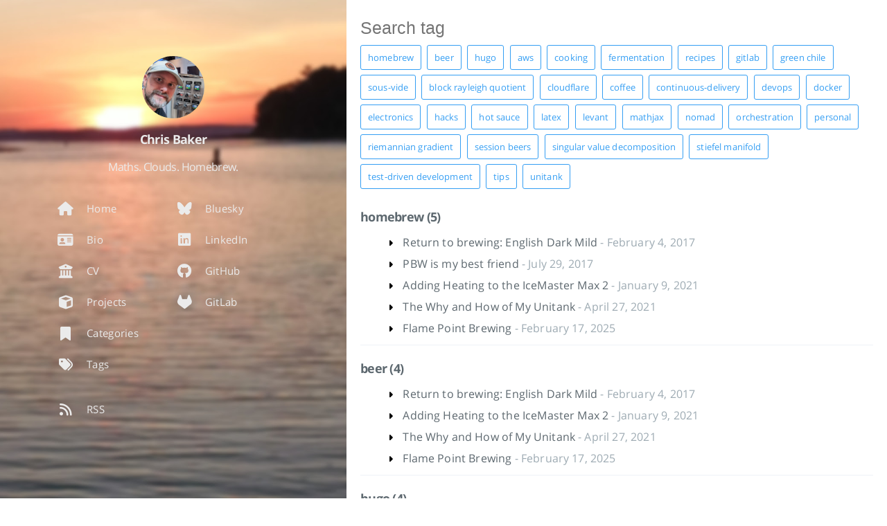

--- FILE ---
content_type: text/html; charset=utf-8
request_url: https://www.cgbaker.net/tags/
body_size: 5072
content:
<!DOCTYPE html>
<html lang="en-us">
  <head>
    
    <script type="application/ld+json">

{  
  "@context":"http://schema.org",
  "@type":"Website",
  "@id":"https:\/\/www.cgbaker.net\/",
  "author": {
    "@type": "Person",
    "name": "Chris Baker",
    
    "image": "https://www.cgbaker.net/images/profile.jpg"
    
  },
  "name":"cgbaker.net",
  "description":"Personal landing page for for Christopher Grover Baker",
  "url":"https:\/\/www.cgbaker.net\/tags\/",
  "keywords":"[]"
}

</script>
    <meta charset="UTF-8">
<meta name="viewport" content="width=device-width, initial-scale=1">
<meta http-equiv="X-UA-Compatible" content="IE=edge">
<meta name="generator" content="Hugo 0.124.1 with theme Tranquilpeak 0.5.3-BETA">
<meta name="author" content="Chris Baker">
<meta name="keywords" content="">
<meta name="description" content="Personal landing page for for Christopher Grover Baker">


<meta property="og:description" content="Personal landing page for for Christopher Grover Baker">
<meta property="og:type" content="website">
<meta property="og:title" content="Tags">
<meta name="twitter:title" content="Tags">
<meta property="og:url" content="https://www.cgbaker.net/tags/">
<meta property="twitter:url" content="https://www.cgbaker.net/tags/">
<meta property="og:site_name" content="cgbaker.net">
<meta property="og:description" content="Personal landing page for for Christopher Grover Baker">
<meta name="twitter:description" content="Personal landing page for for Christopher Grover Baker">
<meta property="og:locale" content="en-us">


<meta name="twitter:card" content="summary">







  <meta property="og:image" content="https://www.cgbaker.net/images/profile.jpg">
  <meta property="twitter:image" content="https://www.cgbaker.net/images/profile.jpg">






    <title>Tags</title>

    <link rel="icon" href="https://www.cgbaker.net/favicon.ico">
    
      <link rel="alternate" type="application/rss+xml" title="RSS" href="https://www.cgbaker.net/tags/index.xml">
    

    

    <link rel="canonical" href="https://www.cgbaker.net/tags/">

    
    <link rel="stylesheet" href="https://cdnjs.cloudflare.com/ajax/libs/font-awesome/6.7.2/css/all.min.css" integrity="sha512-Evv84Mr4kqVGRNSgIGL/F/aIDqQb7xQ2vcrdIwxfjThSH8CSR7PBEakCr51Ck+w+/U6swU2Im1vVX0SVk9ABhg==" crossorigin="anonymous" referrerpolicy="no-referrer" />
    <link rel="stylesheet" href="https://cdnjs.cloudflare.com/ajax/libs/fancybox/3.5.7/jquery.fancybox.min.css" integrity="sha512-H9jrZiiopUdsLpg94A333EfumgUBpO9MdbxStdeITo+KEIMaNfHNvwyjjDJb+ERPaRS6DpyRlKbvPUasNItRyw==" crossorigin="anonymous" referrerpolicy="no-referrer" />
    
    
    
    <link rel="stylesheet" href="https://www.cgbaker.net/css/style-x0crsawyvnfbvdesxgzwpfvudhrxcvxlpxbjpfobcygel46x4wm6xe4jry.min.css" />
    
    

    
      
<script>
var doNotTrack = false;
if (!doNotTrack) {
	(function(i,s,o,g,r,a,m){i['GoogleAnalyticsObject']=r;i[r]=i[r]||function(){
	(i[r].q=i[r].q||[]).push(arguments)},i[r].l=1*new Date();a=s.createElement(o),
	m=s.getElementsByTagName(o)[0];a.async=1;a.src=g;m.parentNode.insertBefore(a,m)
	})(window,document,'script','https://www.google-analytics.com/analytics.js','ga');
	ga('create', 'UA-89720102-1', 'auto');
	
	ga('send', 'pageview');
}
</script>
    
    
  </head>

  <body>
    <div id="blog">
      <header id="header" data-behavior="1">
  <i id="btn-open-sidebar" class="fa fa-lg fa-bars"></i>
  <div class="header-title">
    <a class="header-title-link" href="https://www.cgbaker.net/" aria-label="Go to homepage">cgbaker.net</a>
  </div>
  
    
      <a class="header-right-picture "
         href="https://www.cgbaker.net/#about" aria-label="Open the link: /#about">
    
    
    
      
        <img class="header-picture" src="https://www.cgbaker.net/images/profile.jpg" alt="Author&#39;s picture" />
      
    
    </a>
  
</header>

      <nav id="sidebar" data-behavior="1">
  <div class="sidebar-container">
    
      <div class="sidebar-profile">
        <a href="https://www.cgbaker.net/#about" aria-label="Read more about the author">
          <img class="sidebar-profile-picture" src="https://www.cgbaker.net/images/profile.jpg" alt="Author&#39;s picture" />
        </a>
        <h4 class="sidebar-profile-name">Chris Baker</h4>
        
          <h5 class="sidebar-profile-bio">Maths. Clouds. Homebrew.</h5>
        
      </div>
    
    <ul class="sidebar-buttons">
      
  <li class="sidebar-button">
    
      <a class="sidebar-button-link " href="https://www.cgbaker.net/" title="Home">
    
      <i class="sidebar-button-icon fa fa-lg fa-home"></i>
      
      <span class="sidebar-button-desc">Home</span>
    </a>
  </li>

  <li class="sidebar-button">
    
      <a class="sidebar-button-link " href="https://www.cgbaker.net/bio" title="Bio">
    
      <i class="sidebar-button-icon fa fa-lg fa-id-card"></i>
      
      <span class="sidebar-button-desc">Bio</span>
    </a>
  </li>

  <li class="sidebar-button">
    
      <a class="sidebar-button-link " href="https://www.cgbaker.net/pdfs/cbaker_cv.pdf" title="CV">
    
      <i class="sidebar-button-icon fa fa-lg fa-university"></i>
      
      <span class="sidebar-button-desc">CV</span>
    </a>
  </li>

  <li class="sidebar-button">
    
      <a class="sidebar-button-link " href="https://www.cgbaker.net/project" title="Projects">
    
      <i class="sidebar-button-icon fa fa-lg fa-cube"></i>
      
      <span class="sidebar-button-desc">Projects</span>
    </a>
  </li>

  <li class="sidebar-button">
    
      <a class="sidebar-button-link " href="https://www.cgbaker.net/categories" title="Categories">
    
      <i class="sidebar-button-icon fa fa-lg fa-bookmark"></i>
      
      <span class="sidebar-button-desc">Categories</span>
    </a>
  </li>

  <li class="sidebar-button">
    
      <a class="sidebar-button-link " href="https://www.cgbaker.net/tags" title="Tags">
    
      <i class="sidebar-button-icon fa fa-lg fa-tags"></i>
      
      <span class="sidebar-button-desc">Tags</span>
    </a>
  </li>


    </ul>
    <ul class="sidebar-buttons">
      
  <li class="sidebar-button">
    
      <a class="sidebar-button-link " href="https://bsky.app/profile/cgbaker.dev" target="_blank" rel="noopener" title="Bluesky">
    
      <i class="sidebar-button-icon fa-brands fa-bluesky"></i>
      
      <span class="sidebar-button-desc">Bluesky</span>
    </a>
  </li>

  <li class="sidebar-button">
    
      <a class="sidebar-button-link " href="https://www.linkedin.com/in/cgbaker" target="_blank" rel="noopener" title="LinkedIn">
    
      <i class="sidebar-button-icon fa-brands fa-linkedin"></i>
      
      <span class="sidebar-button-desc">LinkedIn</span>
    </a>
  </li>

  <li class="sidebar-button">
    
      <a class="sidebar-button-link " href="https://github.com/cgbaker" target="_blank" rel="noopener" title="GitHub">
    
      <i class="sidebar-button-icon fa-brands fa-github"></i>
      
      <span class="sidebar-button-desc">GitHub</span>
    </a>
  </li>

  <li class="sidebar-button">
    
      <a class="sidebar-button-link " href="https://gitlab.com/cgroverbaker" target="_blank" rel="noopener" title="GitLab">
    
      <i class="sidebar-button-icon fa-brands fa-gitlab"></i>
      
      <span class="sidebar-button-desc">GitLab</span>
    </a>
  </li>


    </ul>
    <ul class="sidebar-buttons">
      
  <li class="sidebar-button">
    
      <a class="sidebar-button-link " href="https://www.cgbaker.net/index.xml" title="RSS">
    
      <i class="sidebar-button-icon fa fa-lg fa-rss"></i>
      
      <span class="sidebar-button-desc">RSS</span>
    </a>
  </li>


    </ul>
  </div>
</nav>

      

      <div id="main" data-behavior="1"
        class="
               hasCoverMetaIn
               ">

        <div id="tags-archives" class="main-content-wrap">
          <form id="filter-form" action="#">
            <input name="tag" type="text" class="form-control input--xlarge" placeholder="Search tag" autofocus="autofocus">
          </form>
          <h4 class="archive-result text-color-base text-xlarge"
              data-message-zero="no tag found"
              data-message-one="1 tag found"
              data-message-other="{n} tags found"></h4>

            <section>
              
                <a class="tag tag--primary tag--small" href="#homebrew-list" data-tag="homebrew">
                  homebrew
                </a>
              
                <a class="tag tag--primary tag--small" href="#beer-list" data-tag="beer">
                  beer
                </a>
              
                <a class="tag tag--primary tag--small" href="#hugo-list" data-tag="hugo">
                  hugo
                </a>
              
                <a class="tag tag--primary tag--small" href="#aws-list" data-tag="aws">
                  aws
                </a>
              
                <a class="tag tag--primary tag--small" href="#cooking-list" data-tag="cooking">
                  cooking
                </a>
              
                <a class="tag tag--primary tag--small" href="#fermentation-list" data-tag="fermentation">
                  fermentation
                </a>
              
                <a class="tag tag--primary tag--small" href="#recipes-list" data-tag="recipes">
                  recipes
                </a>
              
                <a class="tag tag--primary tag--small" href="#gitlab-list" data-tag="gitlab">
                  gitlab
                </a>
              
                <a class="tag tag--primary tag--small" href="#green-chile-list" data-tag="green chile">
                  green chile
                </a>
              
                <a class="tag tag--primary tag--small" href="#sous-vide-list" data-tag="sous-vide">
                  sous-vide
                </a>
              
                <a class="tag tag--primary tag--small" href="#block-rayleigh-quotient-list" data-tag="block rayleigh quotient">
                  block rayleigh quotient
                </a>
              
                <a class="tag tag--primary tag--small" href="#cloudflare-list" data-tag="cloudflare">
                  cloudflare
                </a>
              
                <a class="tag tag--primary tag--small" href="#coffee-list" data-tag="coffee">
                  coffee
                </a>
              
                <a class="tag tag--primary tag--small" href="#continuous-delivery-list" data-tag="continuous-delivery">
                  continuous-delivery
                </a>
              
                <a class="tag tag--primary tag--small" href="#devops-list" data-tag="devops">
                  devops
                </a>
              
                <a class="tag tag--primary tag--small" href="#docker-list" data-tag="docker">
                  docker
                </a>
              
                <a class="tag tag--primary tag--small" href="#electronics-list" data-tag="electronics">
                  electronics
                </a>
              
                <a class="tag tag--primary tag--small" href="#hacks-list" data-tag="hacks">
                  hacks
                </a>
              
                <a class="tag tag--primary tag--small" href="#hot-sauce-list" data-tag="hot sauce">
                  hot sauce
                </a>
              
                <a class="tag tag--primary tag--small" href="#latex-list" data-tag="latex">
                  latex
                </a>
              
                <a class="tag tag--primary tag--small" href="#levant-list" data-tag="levant">
                  levant
                </a>
              
                <a class="tag tag--primary tag--small" href="#mathjax-list" data-tag="mathjax">
                  mathjax
                </a>
              
                <a class="tag tag--primary tag--small" href="#nomad-list" data-tag="nomad">
                  nomad
                </a>
              
                <a class="tag tag--primary tag--small" href="#orchestration-list" data-tag="orchestration">
                  orchestration
                </a>
              
                <a class="tag tag--primary tag--small" href="#personal-list" data-tag="personal">
                  personal
                </a>
              
                <a class="tag tag--primary tag--small" href="#riemannian-gradient-list" data-tag="riemannian gradient">
                  riemannian gradient
                </a>
              
                <a class="tag tag--primary tag--small" href="#session-beers-list" data-tag="session beers">
                  session beers
                </a>
              
                <a class="tag tag--primary tag--small" href="#singular-value-decomposition-list" data-tag="singular value decomposition">
                  singular value decomposition
                </a>
              
                <a class="tag tag--primary tag--small" href="#stiefel-manifold-list" data-tag="stiefel manifold">
                  stiefel manifold
                </a>
              
                <a class="tag tag--primary tag--small" href="#test-driven-development-list" data-tag="test-driven development">
                  test-driven development
                </a>
              
                <a class="tag tag--primary tag--small" href="#tips-list" data-tag="tips">
                  tips
                </a>
              
                <a class="tag tag--primary tag--small" href="#unitank-list" data-tag="unitank">
                  unitank
                </a>
              
            </section>
            <section class="boxes">
              
                <div id="homebrew-list" class="archive box" data-tag="homebrew">
                  <h4 class="archive-title">
                    <a class="link-unstyled" href="homebrew">
                      homebrew (5)
                    </a>
                  </h4>
                  <ul class="archive-posts">
                    
                      <li class="archive-post">
                        <a class="archive-post-title" href="https://www.cgbaker.net/2017/02/return-to-brewing-english-dark-mild/">
                          Return to brewing: English Dark Mild
                        </a>
                        <span class="archive-post-date"> - 
  February 4, 2017
</span>
                      </li>
                    
                      <li class="archive-post">
                        <a class="archive-post-title" href="https://www.cgbaker.net/2017/07/pbw-is-my-best-friend/">
                          PBW is my best friend
                        </a>
                        <span class="archive-post-date"> - 
  July 29, 2017
</span>
                      </li>
                    
                      <li class="archive-post">
                        <a class="archive-post-title" href="https://www.cgbaker.net/2021/01/adding-heating-to-the-icemaster-max-2/">
                          Adding Heating to the IceMaster Max 2
                        </a>
                        <span class="archive-post-date"> - 
  January 9, 2021
</span>
                      </li>
                    
                      <li class="archive-post">
                        <a class="archive-post-title" href="https://www.cgbaker.net/2021/04/the-why-and-how-of-my-unitank/">
                          The Why and How of My Unitank
                        </a>
                        <span class="archive-post-date"> - 
  April 27, 2021
</span>
                      </li>
                    
                      <li class="archive-post">
                        <a class="archive-post-title" href="https://www.cgbaker.net/2025/02/flame-point-brewing/">
                          Flame Point Brewing
                        </a>
                        <span class="archive-post-date"> - 
  February 17, 2025
</span>
                      </li>
                    
                  </ul>
                </div>
              
                <div id="beer-list" class="archive box" data-tag="beer">
                  <h4 class="archive-title">
                    <a class="link-unstyled" href="beer">
                      beer (4)
                    </a>
                  </h4>
                  <ul class="archive-posts">
                    
                      <li class="archive-post">
                        <a class="archive-post-title" href="https://www.cgbaker.net/2017/02/return-to-brewing-english-dark-mild/">
                          Return to brewing: English Dark Mild
                        </a>
                        <span class="archive-post-date"> - 
  February 4, 2017
</span>
                      </li>
                    
                      <li class="archive-post">
                        <a class="archive-post-title" href="https://www.cgbaker.net/2021/01/adding-heating-to-the-icemaster-max-2/">
                          Adding Heating to the IceMaster Max 2
                        </a>
                        <span class="archive-post-date"> - 
  January 9, 2021
</span>
                      </li>
                    
                      <li class="archive-post">
                        <a class="archive-post-title" href="https://www.cgbaker.net/2021/04/the-why-and-how-of-my-unitank/">
                          The Why and How of My Unitank
                        </a>
                        <span class="archive-post-date"> - 
  April 27, 2021
</span>
                      </li>
                    
                      <li class="archive-post">
                        <a class="archive-post-title" href="https://www.cgbaker.net/2025/02/flame-point-brewing/">
                          Flame Point Brewing
                        </a>
                        <span class="archive-post-date"> - 
  February 17, 2025
</span>
                      </li>
                    
                  </ul>
                </div>
              
                <div id="hugo-list" class="archive box" data-tag="hugo">
                  <h4 class="archive-title">
                    <a class="link-unstyled" href="hugo">
                      hugo (4)
                    </a>
                  </h4>
                  <ul class="archive-posts">
                    
                      <li class="archive-post">
                        <a class="archive-post-title" href="https://www.cgbaker.net/2017/01/introduction/">
                          Introduction
                        </a>
                        <span class="archive-post-date"> - 
  January 2, 2017
</span>
                      </li>
                    
                      <li class="archive-post">
                        <a class="archive-post-title" href="https://www.cgbaker.net/2017/01/new-site-architectural-overview/">
                          New site architectural overview
                        </a>
                        <span class="archive-post-date"> - 
  January 3, 2017
</span>
                      </li>
                    
                      <li class="archive-post">
                        <a class="archive-post-title" href="https://www.cgbaker.net/2017/01/mathjax-support-for-rendering-equations/">
                          MathJax support for rendering equations
                        </a>
                        <span class="archive-post-date"> - 
  January 16, 2017
</span>
                      </li>
                    
                      <li class="archive-post">
                        <a class="archive-post-title" href="https://www.cgbaker.net/2025/02/site-architecture-update/">
                          Site Architecture Update
                        </a>
                        <span class="archive-post-date"> - 
  February 17, 2025
</span>
                      </li>
                    
                  </ul>
                </div>
              
                <div id="aws-list" class="archive box" data-tag="aws">
                  <h4 class="archive-title">
                    <a class="link-unstyled" href="aws">
                      aws (3)
                    </a>
                  </h4>
                  <ul class="archive-posts">
                    
                      <li class="archive-post">
                        <a class="archive-post-title" href="https://www.cgbaker.net/2017/01/introduction/">
                          Introduction
                        </a>
                        <span class="archive-post-date"> - 
  January 2, 2017
</span>
                      </li>
                    
                      <li class="archive-post">
                        <a class="archive-post-title" href="https://www.cgbaker.net/2017/01/new-site-architectural-overview/">
                          New site architectural overview
                        </a>
                        <span class="archive-post-date"> - 
  January 3, 2017
</span>
                      </li>
                    
                      <li class="archive-post">
                        <a class="archive-post-title" href="https://www.cgbaker.net/2025/02/site-architecture-update/">
                          Site Architecture Update
                        </a>
                        <span class="archive-post-date"> - 
  February 17, 2025
</span>
                      </li>
                    
                  </ul>
                </div>
              
                <div id="cooking-list" class="archive box" data-tag="cooking">
                  <h4 class="archive-title">
                    <a class="link-unstyled" href="cooking">
                      cooking (3)
                    </a>
                  </h4>
                  <ul class="archive-posts">
                    
                      <li class="archive-post">
                        <a class="archive-post-title" href="https://www.cgbaker.net/2017/01/anova-sous-vide-circulator-and-sous-vide-chicken-wings/">
                          Anova sous-vide circulator, and sous-vide chicken wings
                        </a>
                        <span class="archive-post-date"> - 
  January 5, 2017
</span>
                      </li>
                    
                      <li class="archive-post">
                        <a class="archive-post-title" href="https://www.cgbaker.net/2017/09/tallahassee-green-chile-harvest-2017/">
                          Tallahassee Green Chile Harvest 2017
                        </a>
                        <span class="archive-post-date"> - 
  September 5, 2017
</span>
                      </li>
                    
                      <li class="archive-post">
                        <a class="archive-post-title" href="https://www.cgbaker.net/2019/10/marianna-green-chile-harvest-2019/">
                          Marianna Green Chile Harvest 2019
                        </a>
                        <span class="archive-post-date"> - 
  October 5, 2019
</span>
                      </li>
                    
                  </ul>
                </div>
              
                <div id="fermentation-list" class="archive box" data-tag="fermentation">
                  <h4 class="archive-title">
                    <a class="link-unstyled" href="fermentation">
                      fermentation (3)
                    </a>
                  </h4>
                  <ul class="archive-posts">
                    
                      <li class="archive-post">
                        <a class="archive-post-title" href="https://www.cgbaker.net/2019/10/marianna-green-chile-harvest-2019/">
                          Marianna Green Chile Harvest 2019
                        </a>
                        <span class="archive-post-date"> - 
  October 5, 2019
</span>
                      </li>
                    
                      <li class="archive-post">
                        <a class="archive-post-title" href="https://www.cgbaker.net/2021/01/adding-heating-to-the-icemaster-max-2/">
                          Adding Heating to the IceMaster Max 2
                        </a>
                        <span class="archive-post-date"> - 
  January 9, 2021
</span>
                      </li>
                    
                      <li class="archive-post">
                        <a class="archive-post-title" href="https://www.cgbaker.net/2021/04/the-why-and-how-of-my-unitank/">
                          The Why and How of My Unitank
                        </a>
                        <span class="archive-post-date"> - 
  April 27, 2021
</span>
                      </li>
                    
                  </ul>
                </div>
              
                <div id="recipes-list" class="archive box" data-tag="recipes">
                  <h4 class="archive-title">
                    <a class="link-unstyled" href="recipes">
                      recipes (3)
                    </a>
                  </h4>
                  <ul class="archive-posts">
                    
                      <li class="archive-post">
                        <a class="archive-post-title" href="https://www.cgbaker.net/2017/01/anova-sous-vide-circulator-and-sous-vide-chicken-wings/">
                          Anova sous-vide circulator, and sous-vide chicken wings
                        </a>
                        <span class="archive-post-date"> - 
  January 5, 2017
</span>
                      </li>
                    
                      <li class="archive-post">
                        <a class="archive-post-title" href="https://www.cgbaker.net/2017/09/tallahassee-green-chile-harvest-2017/">
                          Tallahassee Green Chile Harvest 2017
                        </a>
                        <span class="archive-post-date"> - 
  September 5, 2017
</span>
                      </li>
                    
                      <li class="archive-post">
                        <a class="archive-post-title" href="https://www.cgbaker.net/2019/10/marianna-green-chile-harvest-2019/">
                          Marianna Green Chile Harvest 2019
                        </a>
                        <span class="archive-post-date"> - 
  October 5, 2019
</span>
                      </li>
                    
                  </ul>
                </div>
              
                <div id="gitlab-list" class="archive box" data-tag="gitlab">
                  <h4 class="archive-title">
                    <a class="link-unstyled" href="gitlab">
                      gitlab (2)
                    </a>
                  </h4>
                  <ul class="archive-posts">
                    
                      <li class="archive-post">
                        <a class="archive-post-title" href="https://www.cgbaker.net/2017/01/introduction/">
                          Introduction
                        </a>
                        <span class="archive-post-date"> - 
  January 2, 2017
</span>
                      </li>
                    
                      <li class="archive-post">
                        <a class="archive-post-title" href="https://www.cgbaker.net/2017/01/new-site-architectural-overview/">
                          New site architectural overview
                        </a>
                        <span class="archive-post-date"> - 
  January 3, 2017
</span>
                      </li>
                    
                  </ul>
                </div>
              
                <div id="green-chile-list" class="archive box" data-tag="green chile">
                  <h4 class="archive-title">
                    <a class="link-unstyled" href="green-chile">
                      green chile (2)
                    </a>
                  </h4>
                  <ul class="archive-posts">
                    
                      <li class="archive-post">
                        <a class="archive-post-title" href="https://www.cgbaker.net/2017/09/tallahassee-green-chile-harvest-2017/">
                          Tallahassee Green Chile Harvest 2017
                        </a>
                        <span class="archive-post-date"> - 
  September 5, 2017
</span>
                      </li>
                    
                      <li class="archive-post">
                        <a class="archive-post-title" href="https://www.cgbaker.net/2019/10/marianna-green-chile-harvest-2019/">
                          Marianna Green Chile Harvest 2019
                        </a>
                        <span class="archive-post-date"> - 
  October 5, 2019
</span>
                      </li>
                    
                  </ul>
                </div>
              
                <div id="sous-vide-list" class="archive box" data-tag="sous-vide">
                  <h4 class="archive-title">
                    <a class="link-unstyled" href="sous-vide">
                      sous-vide (2)
                    </a>
                  </h4>
                  <ul class="archive-posts">
                    
                      <li class="archive-post">
                        <a class="archive-post-title" href="https://www.cgbaker.net/2017/01/anova-sous-vide-circulator-and-sous-vide-chicken-wings/">
                          Anova sous-vide circulator, and sous-vide chicken wings
                        </a>
                        <span class="archive-post-date"> - 
  January 5, 2017
</span>
                      </li>
                    
                      <li class="archive-post">
                        <a class="archive-post-title" href="https://www.cgbaker.net/2017/07/pbw-is-my-best-friend/">
                          PBW is my best friend
                        </a>
                        <span class="archive-post-date"> - 
  July 29, 2017
</span>
                      </li>
                    
                  </ul>
                </div>
              
                <div id="block-rayleigh-quotient-list" class="archive box" data-tag="block rayleigh quotient">
                  <h4 class="archive-title">
                    <a class="link-unstyled" href="block-rayleigh-quotient">
                      block rayleigh quotient (1)
                    </a>
                  </h4>
                  <ul class="archive-posts">
                    
                      <li class="archive-post">
                        <a class="archive-post-title" href="https://www.cgbaker.net/2017/01/mathjax-support-for-rendering-equations/">
                          MathJax support for rendering equations
                        </a>
                        <span class="archive-post-date"> - 
  January 16, 2017
</span>
                      </li>
                    
                  </ul>
                </div>
              
                <div id="cloudflare-list" class="archive box" data-tag="cloudflare">
                  <h4 class="archive-title">
                    <a class="link-unstyled" href="cloudflare">
                      cloudflare (1)
                    </a>
                  </h4>
                  <ul class="archive-posts">
                    
                      <li class="archive-post">
                        <a class="archive-post-title" href="https://www.cgbaker.net/2025/02/site-architecture-update/">
                          Site Architecture Update
                        </a>
                        <span class="archive-post-date"> - 
  February 17, 2025
</span>
                      </li>
                    
                  </ul>
                </div>
              
                <div id="coffee-list" class="archive box" data-tag="coffee">
                  <h4 class="archive-title">
                    <a class="link-unstyled" href="coffee">
                      coffee (1)
                    </a>
                  </h4>
                  <ul class="archive-posts">
                    
                      <li class="archive-post">
                        <a class="archive-post-title" href="https://www.cgbaker.net/2017/07/pbw-is-my-best-friend/">
                          PBW is my best friend
                        </a>
                        <span class="archive-post-date"> - 
  July 29, 2017
</span>
                      </li>
                    
                  </ul>
                </div>
              
                <div id="continuous-delivery-list" class="archive box" data-tag="continuous-delivery">
                  <h4 class="archive-title">
                    <a class="link-unstyled" href="continuous-delivery">
                      continuous-delivery (1)
                    </a>
                  </h4>
                  <ul class="archive-posts">
                    
                      <li class="archive-post">
                        <a class="archive-post-title" href="https://www.cgbaker.net/2017/01/new-site-architectural-overview/">
                          New site architectural overview
                        </a>
                        <span class="archive-post-date"> - 
  January 3, 2017
</span>
                      </li>
                    
                  </ul>
                </div>
              
                <div id="devops-list" class="archive box" data-tag="devops">
                  <h4 class="archive-title">
                    <a class="link-unstyled" href="devops">
                      devops (1)
                    </a>
                  </h4>
                  <ul class="archive-posts">
                    
                      <li class="archive-post">
                        <a class="archive-post-title" href="https://www.cgbaker.net/2017/01/new-site-architectural-overview/">
                          New site architectural overview
                        </a>
                        <span class="archive-post-date"> - 
  January 3, 2017
</span>
                      </li>
                    
                  </ul>
                </div>
              
                <div id="docker-list" class="archive box" data-tag="docker">
                  <h4 class="archive-title">
                    <a class="link-unstyled" href="docker">
                      docker (1)
                    </a>
                  </h4>
                  <ul class="archive-posts">
                    
                      <li class="archive-post">
                        <a class="archive-post-title" href="https://www.cgbaker.net/2017/01/new-site-architectural-overview/">
                          New site architectural overview
                        </a>
                        <span class="archive-post-date"> - 
  January 3, 2017
</span>
                      </li>
                    
                  </ul>
                </div>
              
                <div id="electronics-list" class="archive box" data-tag="electronics">
                  <h4 class="archive-title">
                    <a class="link-unstyled" href="electronics">
                      electronics (1)
                    </a>
                  </h4>
                  <ul class="archive-posts">
                    
                      <li class="archive-post">
                        <a class="archive-post-title" href="https://www.cgbaker.net/2021/01/adding-heating-to-the-icemaster-max-2/">
                          Adding Heating to the IceMaster Max 2
                        </a>
                        <span class="archive-post-date"> - 
  January 9, 2021
</span>
                      </li>
                    
                  </ul>
                </div>
              
                <div id="hacks-list" class="archive box" data-tag="hacks">
                  <h4 class="archive-title">
                    <a class="link-unstyled" href="hacks">
                      hacks (1)
                    </a>
                  </h4>
                  <ul class="archive-posts">
                    
                      <li class="archive-post">
                        <a class="archive-post-title" href="https://www.cgbaker.net/2020/12/hacking-nomad-job-dependencies/">
                          Hacking Nomad Job Dependencies
                        </a>
                        <span class="archive-post-date"> - 
  December 5, 2020
</span>
                      </li>
                    
                  </ul>
                </div>
              
                <div id="hot-sauce-list" class="archive box" data-tag="hot sauce">
                  <h4 class="archive-title">
                    <a class="link-unstyled" href="hot-sauce">
                      hot sauce (1)
                    </a>
                  </h4>
                  <ul class="archive-posts">
                    
                      <li class="archive-post">
                        <a class="archive-post-title" href="https://www.cgbaker.net/2019/10/marianna-green-chile-harvest-2019/">
                          Marianna Green Chile Harvest 2019
                        </a>
                        <span class="archive-post-date"> - 
  October 5, 2019
</span>
                      </li>
                    
                  </ul>
                </div>
              
                <div id="latex-list" class="archive box" data-tag="latex">
                  <h4 class="archive-title">
                    <a class="link-unstyled" href="latex">
                      latex (1)
                    </a>
                  </h4>
                  <ul class="archive-posts">
                    
                      <li class="archive-post">
                        <a class="archive-post-title" href="https://www.cgbaker.net/2017/01/mathjax-support-for-rendering-equations/">
                          MathJax support for rendering equations
                        </a>
                        <span class="archive-post-date"> - 
  January 16, 2017
</span>
                      </li>
                    
                  </ul>
                </div>
              
                <div id="levant-list" class="archive box" data-tag="levant">
                  <h4 class="archive-title">
                    <a class="link-unstyled" href="levant">
                      levant (1)
                    </a>
                  </h4>
                  <ul class="archive-posts">
                    
                      <li class="archive-post">
                        <a class="archive-post-title" href="https://www.cgbaker.net/2020/12/hacking-nomad-job-dependencies/">
                          Hacking Nomad Job Dependencies
                        </a>
                        <span class="archive-post-date"> - 
  December 5, 2020
</span>
                      </li>
                    
                  </ul>
                </div>
              
                <div id="mathjax-list" class="archive box" data-tag="mathjax">
                  <h4 class="archive-title">
                    <a class="link-unstyled" href="mathjax">
                      mathjax (1)
                    </a>
                  </h4>
                  <ul class="archive-posts">
                    
                      <li class="archive-post">
                        <a class="archive-post-title" href="https://www.cgbaker.net/2017/01/mathjax-support-for-rendering-equations/">
                          MathJax support for rendering equations
                        </a>
                        <span class="archive-post-date"> - 
  January 16, 2017
</span>
                      </li>
                    
                  </ul>
                </div>
              
                <div id="nomad-list" class="archive box" data-tag="nomad">
                  <h4 class="archive-title">
                    <a class="link-unstyled" href="nomad">
                      nomad (1)
                    </a>
                  </h4>
                  <ul class="archive-posts">
                    
                      <li class="archive-post">
                        <a class="archive-post-title" href="https://www.cgbaker.net/2020/12/hacking-nomad-job-dependencies/">
                          Hacking Nomad Job Dependencies
                        </a>
                        <span class="archive-post-date"> - 
  December 5, 2020
</span>
                      </li>
                    
                  </ul>
                </div>
              
                <div id="orchestration-list" class="archive box" data-tag="orchestration">
                  <h4 class="archive-title">
                    <a class="link-unstyled" href="orchestration">
                      orchestration (1)
                    </a>
                  </h4>
                  <ul class="archive-posts">
                    
                      <li class="archive-post">
                        <a class="archive-post-title" href="https://www.cgbaker.net/2020/12/hacking-nomad-job-dependencies/">
                          Hacking Nomad Job Dependencies
                        </a>
                        <span class="archive-post-date"> - 
  December 5, 2020
</span>
                      </li>
                    
                  </ul>
                </div>
              
                <div id="personal-list" class="archive box" data-tag="personal">
                  <h4 class="archive-title">
                    <a class="link-unstyled" href="personal">
                      personal (1)
                    </a>
                  </h4>
                  <ul class="archive-posts">
                    
                      <li class="archive-post">
                        <a class="archive-post-title" href="https://www.cgbaker.net/2017/01/introduction/">
                          Introduction
                        </a>
                        <span class="archive-post-date"> - 
  January 2, 2017
</span>
                      </li>
                    
                  </ul>
                </div>
              
                <div id="riemannian-gradient-list" class="archive box" data-tag="riemannian gradient">
                  <h4 class="archive-title">
                    <a class="link-unstyled" href="riemannian-gradient">
                      riemannian gradient (1)
                    </a>
                  </h4>
                  <ul class="archive-posts">
                    
                      <li class="archive-post">
                        <a class="archive-post-title" href="https://www.cgbaker.net/2017/01/mathjax-support-for-rendering-equations/">
                          MathJax support for rendering equations
                        </a>
                        <span class="archive-post-date"> - 
  January 16, 2017
</span>
                      </li>
                    
                  </ul>
                </div>
              
                <div id="session-beers-list" class="archive box" data-tag="session beers">
                  <h4 class="archive-title">
                    <a class="link-unstyled" href="session-beers">
                      session beers (1)
                    </a>
                  </h4>
                  <ul class="archive-posts">
                    
                      <li class="archive-post">
                        <a class="archive-post-title" href="https://www.cgbaker.net/2017/02/return-to-brewing-english-dark-mild/">
                          Return to brewing: English Dark Mild
                        </a>
                        <span class="archive-post-date"> - 
  February 4, 2017
</span>
                      </li>
                    
                  </ul>
                </div>
              
                <div id="singular-value-decomposition-list" class="archive box" data-tag="singular value decomposition">
                  <h4 class="archive-title">
                    <a class="link-unstyled" href="singular-value-decomposition">
                      singular value decomposition (1)
                    </a>
                  </h4>
                  <ul class="archive-posts">
                    
                      <li class="archive-post">
                        <a class="archive-post-title" href="https://www.cgbaker.net/2017/01/mathjax-support-for-rendering-equations/">
                          MathJax support for rendering equations
                        </a>
                        <span class="archive-post-date"> - 
  January 16, 2017
</span>
                      </li>
                    
                  </ul>
                </div>
              
                <div id="stiefel-manifold-list" class="archive box" data-tag="stiefel manifold">
                  <h4 class="archive-title">
                    <a class="link-unstyled" href="stiefel-manifold">
                      stiefel manifold (1)
                    </a>
                  </h4>
                  <ul class="archive-posts">
                    
                      <li class="archive-post">
                        <a class="archive-post-title" href="https://www.cgbaker.net/2017/01/mathjax-support-for-rendering-equations/">
                          MathJax support for rendering equations
                        </a>
                        <span class="archive-post-date"> - 
  January 16, 2017
</span>
                      </li>
                    
                  </ul>
                </div>
              
                <div id="test-driven-development-list" class="archive box" data-tag="test-driven development">
                  <h4 class="archive-title">
                    <a class="link-unstyled" href="test-driven-development">
                      test-driven development (1)
                    </a>
                  </h4>
                  <ul class="archive-posts">
                    
                      <li class="archive-post">
                        <a class="archive-post-title" href="https://www.cgbaker.net/2017/01/mathjax-support-for-rendering-equations/">
                          MathJax support for rendering equations
                        </a>
                        <span class="archive-post-date"> - 
  January 16, 2017
</span>
                      </li>
                    
                  </ul>
                </div>
              
                <div id="tips-list" class="archive box" data-tag="tips">
                  <h4 class="archive-title">
                    <a class="link-unstyled" href="tips">
                      tips (1)
                    </a>
                  </h4>
                  <ul class="archive-posts">
                    
                      <li class="archive-post">
                        <a class="archive-post-title" href="https://www.cgbaker.net/2017/07/pbw-is-my-best-friend/">
                          PBW is my best friend
                        </a>
                        <span class="archive-post-date"> - 
  July 29, 2017
</span>
                      </li>
                    
                  </ul>
                </div>
              
                <div id="unitank-list" class="archive box" data-tag="unitank">
                  <h4 class="archive-title">
                    <a class="link-unstyled" href="unitank">
                      unitank (1)
                    </a>
                  </h4>
                  <ul class="archive-posts">
                    
                      <li class="archive-post">
                        <a class="archive-post-title" href="https://www.cgbaker.net/2021/04/the-why-and-how-of-my-unitank/">
                          The Why and How of My Unitank
                        </a>
                        <span class="archive-post-date"> - 
  April 27, 2021
</span>
                      </li>
                    
                  </ul>
                </div>
              
           </section>
         </div>
        <footer id="footer" class="main-content-wrap">
  <span class="copyrights">
    &copy; 2025 Chris Baker, <a href="https://gitlab.com/cgroverbaker/cgbaker.net">source available</a><br>Poweredy by <a href="https://gohugo.io/">Hugo</a> and the <a href="http://themes.gohugo.io/hugo-tranquilpeak-theme/">Tranquilpeak</a> theme. All Rights Reserved
  </span>
</footer>

      </div>
    </div>
    <div id="about">
  <div id="about-card">
    <div id="about-btn-close">
      <i class="fa fa-times"></i>
    </div>
    
      <img id="about-card-picture" src="https://www.cgbaker.net/images/profile.jpg" alt="Author&#39;s picture" />
    
    <h4 id="about-card-name">Chris Baker</h4>
    
      <div id="about-card-bio">Maths. Clouds. Homebrew.</div>
    
    
    
      <div id="about-card-location">
        <i class="fa fa-map-marker-alt"></i>
        <br/>
        Marianna, FL
      </div>
    
  </div>
</div>

    
  
    
      
      <div id="cover" style="background-image:url('https://www.cgbaker.net/images/cover.jpg');"></div>
    
  


  <script defer src="https://static.cloudflareinsights.com/beacon.min.js/vcd15cbe7772f49c399c6a5babf22c1241717689176015" integrity="sha512-ZpsOmlRQV6y907TI0dKBHq9Md29nnaEIPlkf84rnaERnq6zvWvPUqr2ft8M1aS28oN72PdrCzSjY4U6VaAw1EQ==" data-cf-beacon='{"version":"2024.11.0","token":"a7615c7546fd4087829c282ad2f8a881","r":1,"server_timing":{"name":{"cfCacheStatus":true,"cfEdge":true,"cfExtPri":true,"cfL4":true,"cfOrigin":true,"cfSpeedBrain":true},"location_startswith":null}}' crossorigin="anonymous"></script>
</body>
  
<script src="https://cdnjs.cloudflare.com/ajax/libs/jquery/3.6.0/jquery.min.js" integrity="sha512-894YE6QWD5I59HgZOGReFYm4dnWc1Qt5NtvYSaNcOP+u1T9qYdvdihz0PPSiiqn/+/3e7Jo4EaG7TubfWGUrMQ==" crossorigin="anonymous" referrerpolicy="no-referrer"></script>

  <script src="https://cdnjs.cloudflare.com/ajax/libs/highlight.js/11.1.0/highlight.min.js" integrity="sha512-z+/WWfyD5tccCukM4VvONpEtLmbAm5LDu7eKiyMQJ9m7OfPEDL7gENyDRL3Yfe8XAuGsS2fS4xSMnl6d30kqGQ==" crossorigin="anonymous" referrerpolicy="no-referrer"></script>

<script src="https://cdnjs.cloudflare.com/ajax/libs/fancybox/3.5.7/jquery.fancybox.min.js" integrity="sha512-uURl+ZXMBrF4AwGaWmEetzrd+J5/8NRkWAvJx5sbPSSuOb0bZLqf+tOzniObO00BjHa/dD7gub9oCGMLPQHtQA==" crossorigin="anonymous" referrerpolicy="no-referrer"></script>


<script src="https://www.cgbaker.net/js/script-rl8d5np2jnom4jah1h3ugztdm6vc1vbi5amhsykhhyuwupxejwfwtdisjuy.min.js"></script>



<script>
$(document).ready(function() {
  hljs.configure({ classPrefix: '', useBR: false });
  $('pre.code-highlight > code, pre > code').each(function(i, block) {
    if (!$(this).hasClass('codeblock')) {
      $(this).addClass('codeblock');
    }
    hljs.highlightBlock(block);
  });
});
</script>




</html>


--- FILE ---
content_type: text/plain
request_url: https://www.google-analytics.com/j/collect?v=1&_v=j102&a=37954368&t=pageview&_s=1&dl=https%3A%2F%2Fwww.cgbaker.net%2Ftags%2F&ul=en-us%40posix&dt=Tags&sr=1280x720&vp=1280x720&_u=IEBAAEABAAAAACAAI~&jid=165130592&gjid=1156972190&cid=299723580.1768468086&tid=UA-89720102-1&_gid=865254717.1768468086&_r=1&_slc=1&z=1603303296
body_size: -450
content:
2,cG-RXP5RPL152